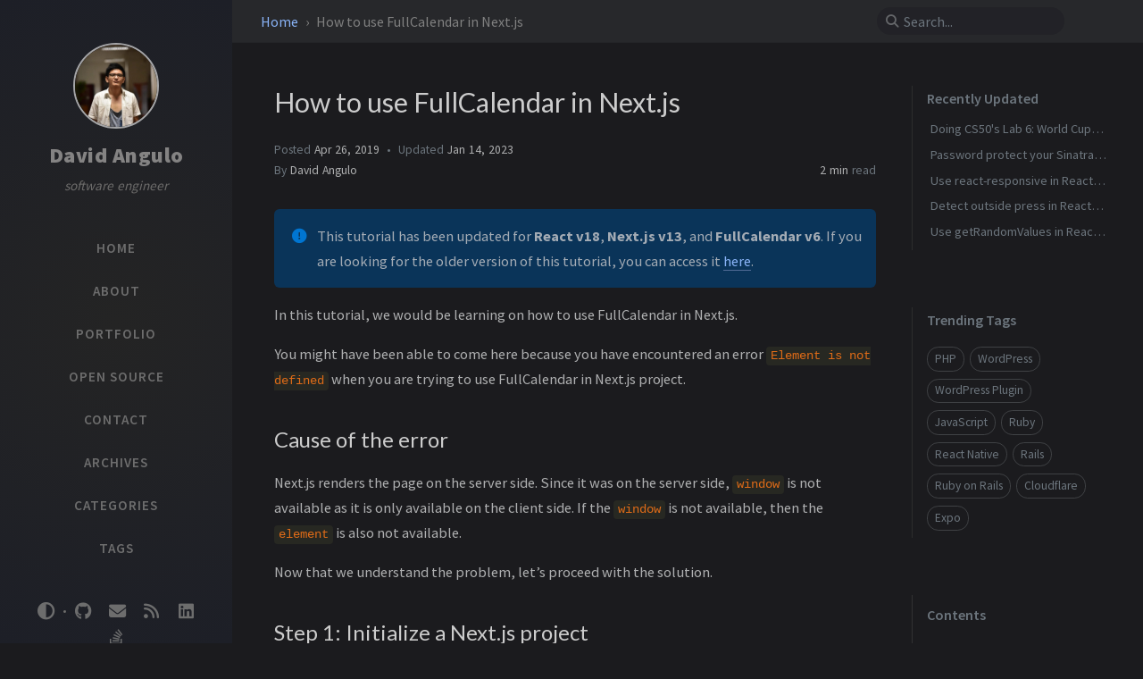

--- FILE ---
content_type: text/html; charset=utf-8
request_url: https://www.davidangulo.xyz/posts/how-to-use-fullcalendar-in-next-js/
body_size: 8464
content:
<!DOCTYPE html><html lang="en" data-mode="dark" > <script type="05fbf9ec05784abffc5294fd-text/javascript"> const currentUrl = new URL(window.location.href); const isRedirected = !!currentUrl.searchParams.get('r'); if (!isRedirected) { fetch(window.location.href, { method: 'HEAD', }).then((response) => { if (response.status === 200) return; const redirectUrl = new URL([window.location.origin, '/posts', window.location.pathname].join('')); redirectUrl.searchParams.set('r', 1); window.location.href = redirectUrl.href; }); } </script> <script type="05fbf9ec05784abffc5294fd-text/javascript"> const allowedHosts = ['www.davidangulo.xyz', 'localhost']; if (!allowedHosts.includes(window.location.hostname)) { window.location.href = window.location.href.replaceAll(window.location.host, 'www.davidangulo.xyz'); } </script><head><meta http-equiv="Content-Type" content="text/html; charset=UTF-8"><meta name="viewport" content="width=device-width, initial-scale=1, shrink-to-fit=no"><meta name="generator" content="Jekyll v4.3.2" /><meta property="og:title" content="How to use FullCalendar in Next.js" /><meta property="og:locale" content="en" /><meta name="description" content="This tutorial has been updated for React v18, Next.js v13, and FullCalendar v6. If you are looking for the older version of this tutorial, you can access it here." /><meta property="og:description" content="This tutorial has been updated for React v18, Next.js v13, and FullCalendar v6. If you are looking for the older version of this tutorial, you can access it here." /><link rel="canonical" href="https://www.davidangulo.xyz/posts/how-to-use-fullcalendar-in-next-js/" /><meta property="og:url" content="https://www.davidangulo.xyz/posts/how-to-use-fullcalendar-in-next-js/" /><meta property="og:site_name" content="David Angulo - Software Engineer" /><meta property="og:type" content="article" /><meta property="article:published_time" content="2019-04-27T00:00:00+08:00" /><meta name="twitter:card" content="summary" /><meta property="twitter:title" content="How to use FullCalendar in Next.js" /><meta name="google-site-verification" content="6l8pLjgeDhQ1QNngE_BcMmvzv3NRMsMyj3t9fVS-v6Q" /> <script type="application/ld+json"> {"@context":"https://schema.org","@type":"BlogPosting","dateModified":"2023-01-14T19:55:52+08:00","datePublished":"2019-04-27T00:00:00+08:00","description":"This tutorial has been updated for React v18, Next.js v13, and FullCalendar v6. If you are looking for the older version of this tutorial, you can access it here.","headline":"How to use FullCalendar in Next.js","mainEntityOfPage":{"@type":"WebPage","@id":"https://www.davidangulo.xyz/posts/how-to-use-fullcalendar-in-next-js/"},"url":"https://www.davidangulo.xyz/posts/how-to-use-fullcalendar-in-next-js/"}</script><title>How to use FullCalendar in Next.js | David Angulo - Software Engineer</title><link rel="apple-touch-icon" sizes="180x180" href="/assets/img/favicons/apple-touch-icon.png"><link rel="icon" type="image/png" sizes="32x32" href="/assets/img/favicons/favicon-32x32.png"><link rel="icon" type="image/png" sizes="16x16" href="/assets/img/favicons/favicon-16x16.png"><link rel="manifest" href="/assets/img/favicons/site.webmanifest"><link rel="shortcut icon" href="/assets/img/favicons/favicon.ico"><meta name="apple-mobile-web-app-title" content="David Angulo - Software Engineer"><meta name="application-name" content="David Angulo - Software Engineer"><meta name="msapplication-TileColor" content="#da532c"><meta name="msapplication-config" content="/assets/img/favicons/browserconfig.xml"><meta name="theme-color" content="#ffffff"><link rel="preconnect" href="https://fonts.googleapis.com" ><link rel="dns-prefetch" href="https://fonts.googleapis.com" ><link rel="preconnect" href="https://fonts.gstatic.com" crossorigin><link rel="dns-prefetch" href="https://fonts.gstatic.com" crossorigin><link rel="preconnect" href="https://fonts.googleapis.com" ><link rel="dns-prefetch" href="https://fonts.googleapis.com" ><link rel="preconnect" href="https://cdn.jsdelivr.net" ><link rel="dns-prefetch" href="https://cdn.jsdelivr.net" ><link rel="stylesheet" href="https://fonts.googleapis.com/css2?family=Lato&family=Source+Sans+Pro:wght@400;600;700;900&display=swap"><link rel="preconnect" href="https://www.google-analytics.com" crossorigin="use-credentials"><link rel="dns-prefetch" href="https://www.google-analytics.com"><link rel="preconnect" href="https://www.googletagmanager.com" crossorigin="anonymous"><link rel="dns-prefetch" href="https://www.googletagmanager.com"> <script async src="https://pagead2.googlesyndication.com/pagead/js/adsbygoogle.js?client=ca-pub-6503856155564648" crossorigin="anonymous" type="05fbf9ec05784abffc5294fd-text/javascript"></script><link rel="stylesheet" href="https://cdn.jsdelivr.net/npm/bootstrap@4.6.2/dist/css/bootstrap.min.css"><link rel="stylesheet" href="https://cdn.jsdelivr.net/npm/@fortawesome/fontawesome-free@6.2.1/css/all.min.css"><link rel="stylesheet" href="/assets/css/style.css"><link rel="stylesheet" href="https://cdn.jsdelivr.net/gh/afeld/bootstrap-toc@1.0.1/dist/bootstrap-toc.min.css"><link rel="stylesheet" href="https://cdn.jsdelivr.net/npm/magnific-popup@1.1.0/dist/magnific-popup.min.css"> <script src="https://cdn.jsdelivr.net/npm/jquery@3.6.1/dist/jquery.min.js" type="05fbf9ec05784abffc5294fd-text/javascript"></script> <script type="05fbf9ec05784abffc5294fd-text/javascript"> class ModeToggle { static get MODE_KEY() { return "mode"; } static get MODE_ATTR() { return "data-mode"; } static get DARK_MODE() { return "dark"; } static get LIGHT_MODE() { return "light"; } static get ID() { return "mode-toggle"; } constructor() { if (this.hasMode) { if (this.isDarkMode) { if (!this.isSysDarkPrefer) { this.setDark(); } } else { if (this.isSysDarkPrefer) { this.setLight(); } } } let self = this; /* always follow the system prefers */ this.sysDarkPrefers.addEventListener("change", () => { if (self.hasMode) { if (self.isDarkMode) { if (!self.isSysDarkPrefer) { self.setDark(); } } else { if (self.isSysDarkPrefer) { self.setLight(); } } self.clearMode(); } self.notify(); }); } /* constructor() */ get sysDarkPrefers() { return window.matchMedia("(prefers-color-scheme: dark)"); } get isSysDarkPrefer() { return this.sysDarkPrefers.matches; } get isDarkMode() { return this.mode === ModeToggle.DARK_MODE; } get isLightMode() { return this.mode === ModeToggle.LIGHT_MODE; } get hasMode() { return this.mode != null; } get mode() { return sessionStorage.getItem(ModeToggle.MODE_KEY); } /* get the current mode on screen */ get modeStatus() { if (this.isDarkMode || (!this.hasMode && this.isSysDarkPrefer)) { return ModeToggle.DARK_MODE; } else { return ModeToggle.LIGHT_MODE; } } setDark() { $('html').attr(ModeToggle.MODE_ATTR, ModeToggle.DARK_MODE); sessionStorage.setItem(ModeToggle.MODE_KEY, ModeToggle.DARK_MODE); } setLight() { $('html').attr(ModeToggle.MODE_ATTR, ModeToggle.LIGHT_MODE); sessionStorage.setItem(ModeToggle.MODE_KEY, ModeToggle.LIGHT_MODE); } clearMode() { $('html').removeAttr(ModeToggle.MODE_ATTR); sessionStorage.removeItem(ModeToggle.MODE_KEY); } /* Notify another plugins that the theme mode has changed */ notify() { window.postMessage({ direction: ModeToggle.ID, message: this.modeStatus }, "*"); } } /* ModeToggle */ const toggle = new ModeToggle(); function flipMode() { if (toggle.hasMode) { if (toggle.isSysDarkPrefer) { if (toggle.isLightMode) { toggle.clearMode(); } else { toggle.setLight(); } } else { if (toggle.isDarkMode) { toggle.clearMode(); } else { toggle.setDark(); } } } else { if (toggle.isSysDarkPrefer) { toggle.setLight(); } else { toggle.setDark(); } } toggle.notify(); } /* flipMode() */ </script><body data-spy="scroll" data-target="#toc" data-topbar-visible="true"><div id="sidebar" class="d-flex flex-column align-items-end"><div class="profile-wrapper text-center"><div id="avatar"> <a href="/" class="mx-auto"> <script src="/cdn-cgi/scripts/7d0fa10a/cloudflare-static/rocket-loader.min.js" data-cf-settings="05fbf9ec05784abffc5294fd-|49"></script><img src="https://avatars.githubusercontent.com/u/36528176" alt="avatar" onerror="this.style.display='none'"> </a></div><div class="site-title"> <a href="/">David Angulo</a></div><div class="site-subtitle font-italic">software engineer</div></div><ul class="w-100"><li class="nav-item"> <a href="/" class="nav-link"> <i class="fa-fw fas fa-home ml-xl-3 mr-xl-3 unloaded"></i> <span>HOME</span> </a><li class="nav-item"> <a href="/about/" class="nav-link"> <i class="fa-fw fas fa-info-circle ml-xl-3 mr-xl-3 unloaded"></i> <span>ABOUT</span> </a><li class="nav-item"> <a href="/portfolio/" class="nav-link"> <i class="fa-fw fas fa-project-diagram ml-xl-3 mr-xl-3 unloaded"></i> <span>PORTFOLIO</span> </a><li class="nav-item"> <a href="/open-source/" class="nav-link"> <i class="fa-fw fas fa-book-open ml-xl-3 mr-xl-3 unloaded"></i> <span>OPEN SOURCE</span> </a><li class="nav-item"> <a href="/contact/" class="nav-link"> <i class="fa-fw fas fa-phone-square ml-xl-3 mr-xl-3 unloaded"></i> <span>CONTACT</span> </a><li class="nav-item"> <a href="/archives/" class="nav-link"> <i class="fa-fw fas fa-archive ml-xl-3 mr-xl-3 unloaded"></i> <span>ARCHIVES</span> </a><li class="nav-item"> <a href="/categories/" class="nav-link"> <i class="fa-fw fas fa-stream ml-xl-3 mr-xl-3 unloaded"></i> <span>CATEGORIES</span> </a><li class="nav-item"> <a href="/tags/" class="nav-link"> <i class="fa-fw fas fa-tag ml-xl-3 mr-xl-3 unloaded"></i> <span>TAGS</span> </a></ul><div class="sidebar-bottom mt-auto d-flex flex-wrap justify-content-center align-items-center"> <button class="mode-toggle btn" aria-label="Switch Mode"> <i class="fas fa-adjust"></i> </button> <span class="icon-border"></span> <a href="https://github.com/dcangulo" aria-label="github" target="_blank" rel="noopener"> <i class="fab fa-github"></i> </a> <a href="/cdn-cgi/l/email-protection#026a676e6e6d426663746b66636c65776e6d2c7a7b78" aria-label="email"> <i class="fas fa-envelope"></i> </a> <a href="/feed.xml" aria-label="rss" > <i class="fas fa-rss"></i> </a> <a href="https://www.linkedin.com/in/dcangulo" aria-label="linkedin" target="_blank" rel="noopener"> <i class="fab fa-linkedin"></i> </a> <a href="https://stackoverflow.com/users/9375533/dcangulo" aria-label="stack-overflow" target="_blank" rel="noopener"> <i class="fab fa-stack-overflow"></i> </a></div></div><div id="topbar-wrapper"><div id="topbar" class="container d-flex align-items-center justify-content-between h-100 pl-3 pr-3 pl-md-4 pr-md-4"> <span id="breadcrumb"> <span> <a href="/"> Home </a> </span> <span>How to use FullCalendar in Next.js</span> </span> <i id="sidebar-trigger" class="fas fa-bars fa-fw"></i><div id="topbar-title"> Post</div><i id="search-trigger" class="fas fa-search fa-fw"></i> <span id="search-wrapper" class="align-items-center"> <i class="fas fa-search fa-fw"></i> <input class="form-control" id="search-input" type="search" aria-label="search" autocomplete="off" placeholder="Search..."> </span> <span id="search-cancel" >Cancel</span></div></div><div id="main-wrapper" class="d-flex justify-content-center"><div id="main" class="container pl-xl-4 pr-xl-4"><div class="row"><div id="core-wrapper" class="col-12 col-lg-11 col-xl-9 pr-xl-4"><div class="post pl-1 pr-1 pl-md-2 pr-md-2"><h1 data-toc-skip>How to use FullCalendar in Next.js</h1><div class="post-meta text-muted"> <span> Posted <em class="" data-ts="1556294400" data-df="ll" data-toggle="tooltip" data-placement="bottom"> Apr 27, 2019 </em> </span> <span> Updated <em class="" data-ts="1673697352" data-df="ll" data-toggle="tooltip" data-placement="bottom"> Jan 14, 2023 </em> </span><div class="d-flex justify-content-between"> <span> By <em> <a href="https://github.com/dcangulo">David Angulo</a> </em> </span><div> <span class="readtime" data-toggle="tooltip" data-placement="bottom" title="399 words"> <em>2 min</em> read</span></div></div></div><div class="post-content"><blockquote class="prompt-info"><p>This tutorial has been updated for <strong>React v18</strong>, <strong>Next.js v13</strong>, and <strong>FullCalendar v6</strong>. If you are looking for the older version of this tutorial, you can access it <a href="https://github.com/dcangulo/davidangulo.xyz/blob/8feed40d8963ae36c8a215eb602af4abb131407c/_posts/2019-04-27-how-to-use-fullcalendar-in-next-js.md">here</a>.</p></blockquote><p>In this tutorial, we would be learning on how to use FullCalendar in Next.js.</p><p>You might have been able to come here because you have encountered an error <code class="language-plaintext highlighter-rouge">Element is not defined</code> when you are trying to use FullCalendar in Next.js project.</p><h2 id="cause-of-the-error"><span class="mr-2">Cause of the error</span><a href="#cause-of-the-error" class="anchor text-muted"><i class="fas fa-hashtag"></i></a></h2><p>Next.js renders the page on the server side. Since it was on the server side, <code class="language-plaintext highlighter-rouge">window</code> is not available as it is only available on the client side. If the <code class="language-plaintext highlighter-rouge">window</code> is not available, then the <code class="language-plaintext highlighter-rouge">element</code> is also not available.</p><p>Now that we understand the problem, let’s proceed with the solution.</p><h2 id="step-1-initialize-a-nextjs-project"><span class="mr-2">Step 1: Initialize a Next.js project</span><a href="#step-1-initialize-a-nextjs-project" class="anchor text-muted"><i class="fas fa-hashtag"></i></a></h2><p>Let’s start with initializing our Next.js project by running the following commands in the terminal.</p><div class="language-console highlighter-rouge"><div class="code-header"> <span data-label-text="Console"><i class="fas fa-code small"></i></span> <button aria-label="copy" data-title-succeed="Copied!"><i class="far fa-clipboard"></i></button></div><div class="highlight"><code><table class="rouge-table"><tbody><tr><td class="rouge-gutter gl"><pre class="lineno">1
2
</pre><td class="rouge-code"><pre><span class="gp">$</span><span class="w"> </span>yarn create next-app nextjs-fullcalendar <span class="nt">--js</span> <span class="nt">--no-eslint</span>
<span class="gp">$</span><span class="w"> </span><span class="nb">cd </span>nextjs-fullcalendar
</pre></table></code></div></div><h2 id="step-2-install-fullcalendar"><span class="mr-2">Step 2: Install FullCalendar</span><a href="#step-2-install-fullcalendar" class="anchor text-muted"><i class="fas fa-hashtag"></i></a></h2><p>Now, let’s install FullCalendar to our project. Run the following command in the terminal.</p><div class="language-console highlighter-rouge"><div class="code-header"> <span data-label-text="Console"><i class="fas fa-code small"></i></span> <button aria-label="copy" data-title-succeed="Copied!"><i class="far fa-clipboard"></i></button></div><div class="highlight"><code><table class="rouge-table"><tbody><tr><td class="rouge-gutter gl"><pre class="lineno">1
</pre><td class="rouge-code"><pre><span class="gp">$</span><span class="w"> </span>yarn add @fullcalendar/core @fullcalendar/react @fullcalendar/daygrid @fullcalendar/timegrid
</pre></table></code></div></div><h2 id="step-3-create-your-own-fullcalendar-component"><span class="mr-2">Step 3: Create your own FullCalendar component</span><a href="#step-3-create-your-own-fullcalendar-component" class="anchor text-muted"><i class="fas fa-hashtag"></i></a></h2><p>Let’s start by creating a directory for our components. Run the following commands in the terminal.</p><div class="language-console highlighter-rouge"><div class="code-header"> <span data-label-text="Console"><i class="fas fa-code small"></i></span> <button aria-label="copy" data-title-succeed="Copied!"><i class="far fa-clipboard"></i></button></div><div class="highlight"><code><table class="rouge-table"><tbody><tr><td class="rouge-gutter gl"><pre class="lineno">1
2
</pre><td class="rouge-code"><pre><span class="gp">$</span><span class="w"> </span><span class="nb">mkdir </span>components
<span class="gp">$</span><span class="w"> </span><span class="nb">touch </span>components/fullcalendar.js
</pre></table></code></div></div><p>In the file <code class="language-plaintext highlighter-rouge">components/fullcalendar.js</code>, paste the following.</p><div file="components/fullcalendar.js" class="language-jsx highlighter-rouge"><div class="code-header"> <span data-label-text="components/fullcalendar.js"><i class="far fa-file-code"></i></span> <button aria-label="copy" data-title-succeed="Copied!"><i class="far fa-clipboard"></i></button></div><div class="highlight"><code><table class="rouge-table"><tbody><tr><td class="rouge-gutter gl"><pre class="lineno">1
2
3
4
5
6
7
</pre><td class="rouge-code"><pre><span class="k">import</span> <span class="nx">Calendar</span> <span class="k">from</span> <span class="dl">'</span><span class="s1">@fullcalendar/react</span><span class="dl">'</span><span class="p">;</span>
<span class="k">import</span> <span class="nx">dayGrid</span> <span class="k">from</span> <span class="dl">'</span><span class="s1">@fullcalendar/daygrid</span><span class="dl">'</span><span class="p">;</span>
<span class="k">import</span> <span class="nx">timeGrid</span> <span class="k">from</span> <span class="dl">'</span><span class="s1">@fullcalendar/timegrid</span><span class="dl">'</span><span class="p">;</span>

<span class="k">export</span> <span class="k">default</span> <span class="kd">function</span> <span class="nx">FullCalendar</span><span class="p">(</span><span class="nx">props</span><span class="p">)</span> <span class="p">{</span>
  <span class="k">return</span> <span class="p">&lt;</span><span class="nc">Calendar</span> <span class="na">plugins</span><span class="p">=</span><span class="si">{</span><span class="p">[</span><span class="nx">dayGrid</span><span class="p">,</span> <span class="nx">timeGrid</span><span class="p">]</span><span class="si">}</span> <span class="si">{</span><span class="p">...</span><span class="nx">props</span><span class="si">}</span> <span class="p">/&gt;;</span>
<span class="p">}</span>
</pre></table></code></div></div><p>That seems easy. Yes, it’s easy now with <strong>React v18</strong>, <strong>Next.js v13</strong>, and <strong>FullCalendar v6</strong>. In the past, we have to jump on different hoops setting this up.</p><p>If you’re interested on how to set this up on the previous versions you may read it <a href="https://github.com/dcangulo/davidangulo.xyz/blob/8feed40d8963ae36c8a215eb602af4abb131407c/_posts/2019-04-27-how-to-use-fullcalendar-in-next-js.md">here</a>.</p><h2 id="step-4-use-our-own-fullcalendar-component"><span class="mr-2">Step 4: Use our own FullCalendar component</span><a href="#step-4-use-our-own-fullcalendar-component" class="anchor text-muted"><i class="fas fa-hashtag"></i></a></h2><p>In the file <code class="language-plaintext highlighter-rouge">pages/index.js</code>, paste the following.</p><div file="pages/index.js" class="language-jsx highlighter-rouge"><div class="code-header"> <span data-label-text="pages/index.js"><i class="far fa-file-code"></i></span> <button aria-label="copy" data-title-succeed="Copied!"><i class="far fa-clipboard"></i></button></div><div class="highlight"><code><table class="rouge-table"><tbody><tr><td class="rouge-gutter gl"><pre class="lineno">1
2
3
4
5
6
7
8
9
10
</pre><td class="rouge-code"><pre><span class="k">import</span> <span class="nx">FullCalendar</span> <span class="k">from</span> <span class="dl">'</span><span class="s1">../components/fullcalendar</span><span class="dl">'</span><span class="p">;</span>

<span class="k">export</span> <span class="k">default</span> <span class="kd">function</span> <span class="nx">Home</span><span class="p">()</span> <span class="p">{</span>
  <span class="k">return</span> <span class="p">(</span>
    <span class="p">&lt;</span><span class="nt">div</span><span class="p">&gt;</span>
      <span class="p">&lt;</span><span class="nc">FullCalendar</span> <span class="na">initialView</span><span class="p">=</span><span class="s">'dayGridMonth'</span> <span class="p">/&gt;</span>
      <span class="p">&lt;</span><span class="nc">FullCalendar</span> <span class="na">initialView</span><span class="p">=</span><span class="s">'timeGridWeek'</span> <span class="p">/&gt;</span>
    <span class="p">&lt;/</span><span class="nt">div</span><span class="p">&gt;</span>
  <span class="p">);</span>
<span class="p">}</span>
</pre></table></code></div></div><p>Now if you run <code class="language-plaintext highlighter-rouge">yarn dev</code> in the terminal and navigate to <a href="http://localhost:3000">http://localhost:3000</a> in your browser, you should be able to see the two (2) calendars, one in month view and one in week view rendered properly without any errors.</p><p>That’s it, we have learned on how to use FullCalendar in Next.js project.</p></div><div class="post-tail-wrapper text-muted"><div class="post-meta mb-3"> <i class="far fa-folder-open fa-fw mr-1"></i> <a href='/categories/website-development/'>Website Development</a></div><div class="post-tags"> <i class="fa fa-tags fa-fw mr-1"></i> <a href="/tags/fullcalendar/" class="post-tag no-text-decoration" >FullCalendar</a> <a href="/tags/javascript/" class="post-tag no-text-decoration" >JavaScript</a> <a href="/tags/next-js/" class="post-tag no-text-decoration" >Next.js</a> <a href="/tags/react/" class="post-tag no-text-decoration" >React</a></div><div class="post-tail-bottom d-flex justify-content-between align-items-center mt-3 pt-5 pb-2"><div class="license-wrapper"> This post is licensed under <a href="https://creativecommons.org/licenses/by/4.0/"> CC BY 4.0 </a> by the author.</div><div class="share-wrapper"> <span class="share-label text-muted mr-1">Share</span> <span class="share-icons"> <a href="https://www.facebook.com/sharer/sharer.php?title=How%20to%20use%20FullCalendar%20in%20Next.js%20-%20David%20Angulo%20-%20Software%20Engineer&u=https%3A%2F%2Fwww.davidangulo.xyz%2Fposts%2Fhow-to-use-fullcalendar-in-next-js%2F" data-toggle="tooltip" data-placement="top" title="Facebook" target="_blank" rel="noopener" aria-label="Facebook"> <i class="fa-fw fab fa-facebook-square"></i> </a> <a href="https://twitter.com/intent/tweet?text=How%20to%20use%20FullCalendar%20in%20Next.js%20-%20David%20Angulo%20-%20Software%20Engineer&url=https%3A%2F%2Fwww.davidangulo.xyz%2Fposts%2Fhow-to-use-fullcalendar-in-next-js%2F" data-toggle="tooltip" data-placement="top" title="Twitter" target="_blank" rel="noopener" aria-label="Twitter"> <i class="fa-fw fab fa-twitter"></i> </a> <a href="https://reddit.com/submit?url=https%3A%2F%2Fwww.davidangulo.xyz%2Fposts%2Fhow-to-use-fullcalendar-in-next-js%2F&title=How%20to%20use%20FullCalendar%20in%20Next.js%20-%20David%20Angulo%20-%20Software%20Engineer" data-toggle="tooltip" data-placement="top" title="Reddit" target="_blank" rel="noopener" aria-label="Reddit"> <i class="fa-fw fab fa-reddit"></i> </a> <a href="https://www.linkedin.com/sharing/share-offsite/?url=https%3A%2F%2Fwww.davidangulo.xyz%2Fposts%2Fhow-to-use-fullcalendar-in-next-js%2F" data-toggle="tooltip" data-placement="top" title="Linkedin" target="_blank" rel="noopener" aria-label="Linkedin"> <i class="fa-fw fab fa-linkedin"></i> </a> <a href="https://t.me/share/url?url=https%3A%2F%2Fwww.davidangulo.xyz%2Fposts%2Fhow-to-use-fullcalendar-in-next-js%2F&text=How%20to%20use%20FullCalendar%20in%20Next.js%20-%20David%20Angulo%20-%20Software%20Engineer" data-toggle="tooltip" data-placement="top" title="Telegram" target="_blank" rel="noopener" aria-label="Telegram"> <i class="fa-fw fab fa-telegram"></i> </a> <a href="https://vk.com/share.php?url=https%3A%2F%2Fwww.davidangulo.xyz%2Fposts%2Fhow-to-use-fullcalendar-in-next-js%2F" data-toggle="tooltip" data-placement="top" title="VK" target="_blank" rel="noopener" aria-label="VK"> <i class="fa-fw fab fa-vk"></i> </a> <a href="http://service.weibo.com/share/share.php?title=How%20to%20use%20FullCalendar%20in%20Next.js%20-%20David%20Angulo%20-%20Software%20Engineer&url=https%3A%2F%2Fwww.davidangulo.xyz%2Fposts%2Fhow-to-use-fullcalendar-in-next-js%2F" data-toggle="tooltip" data-placement="top" title="Weibo" target="_blank" rel="noopener" aria-label="Weibo"> <i class="fa-fw fab fa-weibo"></i> </a> <a href="/cdn-cgi/l/email-protection#[base64]" data-toggle="tooltip" data-placement="top" title="Email" target="_blank" rel="noopener" aria-label="Email"> <i class="fa-fw fas fa-envelope"></i> </a> <i id="copy-link" class="fa-fw fas fa-link small" data-toggle="tooltip" data-placement="top" title="Copy link" data-title-succeed="Link copied successfully!"> </i> </span></div></div></div></div></div><div id="panel-wrapper" class="col-xl-3 pl-2 text-muted"><div class="access"><div id="access-lastmod" class="post"><div class="panel-heading">Recently Updated</div><ul class="post-content pl-0 pb-1 ml-1 mt-2"><li><a href="/posts/doing-cs50s-lab-6-world-cup-problem-in-ruby/">Doing CS50's Lab 6: World Cup problem in Ruby</a><li><a href="/posts/password-protect-your-sinatra-app-with-basic-http-authentication/">Password protect your Sinatra app with basic HTTP authentication</a><li><a href="/posts/use-react-responsive-in-react-native/">Use react-responsive in React Native</a><li><a href="/posts/detect-outside-press-in-react-native/">Detect outside press in React Native</a><li><a href="/posts/use-getRandomValues-in-react-native/">Use getRandomValues in React Native</a></ul></div><div id="access-tags"><div class="panel-heading">Trending Tags</div><div class="d-flex flex-wrap mt-3 mb-1 mr-3"> <a class="post-tag" href="/tags/php/">PHP</a> <a class="post-tag" href="/tags/wordpress/">WordPress</a> <a class="post-tag" href="/tags/wordpress-plugin/">WordPress Plugin</a> <a class="post-tag" href="/tags/javascript/">JavaScript</a> <a class="post-tag" href="/tags/ruby/">Ruby</a> <a class="post-tag" href="/tags/react-native/">React Native</a> <a class="post-tag" href="/tags/rails/">Rails</a> <a class="post-tag" href="/tags/ruby-on-rails/">Ruby on Rails</a> <a class="post-tag" href="/tags/cloudflare/">Cloudflare</a> <a class="post-tag" href="/tags/expo/">Expo</a></div></div></div><script data-cfasync="false" src="/cdn-cgi/scripts/5c5dd728/cloudflare-static/email-decode.min.js"></script><script src="https://cdn.jsdelivr.net/gh/afeld/bootstrap-toc@1.0.1/dist/bootstrap-toc.min.js" type="05fbf9ec05784abffc5294fd-text/javascript"></script><div id="toc-wrapper" class="pl-0 pr-4 mb-5"><div class="panel-heading pl-3 pt-2 mb-2">Contents</div><nav id="toc" data-toggle="toc"></nav></div></div></div><div class="row"><div id="tail-wrapper" class="col-12 col-lg-11 col-xl-9 pl-3 pr-3 pr-xl-4 mt-5"><div id="related-posts" class="mb-2 mb-sm-4"><h3 class="pt-2 mb-4 ml-1" data-toc-skip>Further Reading</h3><div class="card-deck mb-4"><div class="card"> <a href="/posts/dynamically-import-class-with-no-ssr-in-next-js/"><div class="card-body"> <em class="small" data-ts="1556985600" data-df="ll" > May 5, 2019 </em><h3 class="pt-0 mt-1 mb-3" data-toc-skip>Dynamically import class with no SSR in Next.js</h3><div class="text-muted small"><p> In this tutorial, I will show you how to dynamically import class with no SSR in Next.js. Probably you already have seen this Next.js documentation regarding dynamically importing component with n...</p></div></div></a></div><div class="card"> <a href="/posts/use-trix-wysiwyg-editor-in-next-js/"><div class="card-body"> <em class="small" data-ts="1672502400" data-df="ll" > Jan 1, 2023 </em><h3 class="pt-0 mt-1 mb-3" data-toc-skip>Use Trix WYSIWYG editor in Next.js</h3><div class="text-muted small"><p> Trix editor have been my go to WYSIWYG editor on both React and non-React projects, sometimes I am required to use it on a Next.js project, encountered some hiccups but manage to make it work with ...</p></div></div></a></div><div class="card"> <a href="/posts/how-to-get-statusbar-height-in-react-native/"><div class="card-body"> <em class="small" data-ts="1671897600" data-df="ll" > Dec 25, 2022 </em><h3 class="pt-0 mt-1 mb-3" data-toc-skip>How to get statusbar height in React Native</h3><div class="text-muted small"><p> There are different ways of getting the statusBarHeight in React Native and I will show some ways. Expo If you’re using Expo you can use Constants.statusBarHeight. 1 2 import Constants from &#39;expo...</p></div></div></a></div></div></div><div class="post-navigation d-flex justify-content-between"> <a href="/posts/rails-file-upload-using-active-storage/" class="btn btn-outline-primary" prompt="Older"><p>Rails file upload using ActiveStorage</p></a> <a href="/posts/test-doubles-stubbing-mocking/" class="btn btn-outline-primary" prompt="Newer"><p>Test Doubles Stubbing & Mocking</p></a></div><script type="05fbf9ec05784abffc5294fd-text/javascript"> $(function () { const origin = "https://giscus.app"; const iframe = "iframe.giscus-frame"; const lightTheme = "light"; const darkTheme = "dark_dimmed"; let initTheme = lightTheme; if ($("html[data-mode=dark]").length > 0 || ($("html[data-mode]").length == 0 && window.matchMedia("(prefers-color-scheme: dark)").matches)) { initTheme = darkTheme; } let giscusAttributes = { "src": "https://giscus.app/client.js", "data-repo": "dcangulo/davidangulo.xyz", "data-repo-id": "R_kgDOGkwshA", "data-category": "Announcements", "data-category-id": "DIC_kwDOGkwshM4CTPZi", "data-mapping": "pathname", "data-reactions-enabled": "1", "data-emit-metadata": "0", "data-theme": initTheme, "data-input-position": "bottom", "data-lang": "", "crossorigin": "anonymous", "async": "" }; let giscusScript = document.createElement("script"); Object.entries(giscusAttributes).forEach(([key, value]) => giscusScript.setAttribute(key, value)); document.getElementById("tail-wrapper").appendChild(giscusScript); addEventListener("message", (event) => { if (event.source === window && event.data && event.data.direction === ModeToggle.ID) { /* global theme mode changed */ const mode = event.data.message; const theme = (mode === ModeToggle.DARK_MODE ? darkTheme : lightTheme); const message = { setConfig: { theme: theme } }; const giscus = document.querySelector(iframe).contentWindow; giscus.postMessage({ giscus: message }, origin); } }); }); </script></div></div></div><div id="search-result-wrapper" class="d-flex justify-content-center unloaded"><div class="col-12 col-sm-11 post-content"><div id="search-hints"><div id="access-tags"><div class="panel-heading">Trending Tags</div><div class="d-flex flex-wrap mt-3 mb-1 mr-3"> <a class="post-tag" href="/tags/php/">PHP</a> <a class="post-tag" href="/tags/wordpress/">WordPress</a> <a class="post-tag" href="/tags/wordpress-plugin/">WordPress Plugin</a> <a class="post-tag" href="/tags/javascript/">JavaScript</a> <a class="post-tag" href="/tags/ruby/">Ruby</a> <a class="post-tag" href="/tags/react-native/">React Native</a> <a class="post-tag" href="/tags/rails/">Rails</a> <a class="post-tag" href="/tags/ruby-on-rails/">Ruby on Rails</a> <a class="post-tag" href="/tags/cloudflare/">Cloudflare</a> <a class="post-tag" href="/tags/expo/">Expo</a></div></div></div><div id="search-results" class="d-flex flex-wrap justify-content-center text-muted mt-3"></div></div></div></div><footer><div class="container pl-lg-4 pr-lg-4"><div class="d-flex justify-content-between align-items-center text-muted ml-md-3 mr-md-3"><div class="footer-left"><p class="mb-0"> © 2025 <a href="https://github.com/dcangulo">David Angulo</a>. <span data-toggle="tooltip" data-placement="top" title="Except where otherwise noted, the blog posts on this site are licensed under the Creative Commons Attribution 4.0 International (CC BY 4.0) License by the author.">Some rights reserved.</span></p></div><div class="footer-right"><p class="mb-0"><a href="/privacy-policy">Privacy Policy</a> &nbsp;&nbsp; <a href="/terms-of-use">Terms of Use</a> &nbsp;&nbsp; <a href="/disclaimer">Disclaimer</a></p></div></div></div></footer><div id="mask"></div><a id="back-to-top" href="#" aria-label="back-to-top" class="btn btn-lg btn-box-shadow" role="button"> <i class="fas fa-angle-up"></i> </a> <script src="https://cdn.jsdelivr.net/npm/simple-jekyll-search@1.10.0/dest/simple-jekyll-search.min.js" type="05fbf9ec05784abffc5294fd-text/javascript"></script> <script type="05fbf9ec05784abffc5294fd-text/javascript"> SimpleJekyllSearch({ searchInput: document.getElementById('search-input'), resultsContainer: document.getElementById('search-results'), json: '/assets/js/data/search.json', searchResultTemplate: '<div class="pl-1 pr-1 pl-sm-2 pr-sm-2 pl-lg-4 pr-lg-4 pl-xl-0 pr-xl-0"> <a href="{url}">{title}</a><div class="post-meta d-flex flex-column flex-sm-row text-muted mt-1 mb-1"> {categories} {tags}</div><p>{snippet}</p></div>', noResultsText: '<p class="mt-5">Oops! No results found.</p>', templateMiddleware: function(prop, value, template) { if (prop === 'categories') { if (value === '') { return `${value}`; } else { return `<div class="mr-sm-4"><i class="far fa-folder fa-fw"></i>${value}</div>`; } } if (prop === 'tags') { if (value === '') { return `${value}`; } else { return `<div><i class="fa fa-tag fa-fw"></i>${value}</div>`; } } } }); </script> <script src="https://cdn.jsdelivr.net/combine/npm/magnific-popup@1.1.0/dist/jquery.magnific-popup.min.js,npm/lazysizes@5.3.2/lazysizes.min.js,npm/clipboard@2.0.11/dist/clipboard.min.js" type="05fbf9ec05784abffc5294fd-text/javascript"></script> <script src="https://cdn.jsdelivr.net/combine/npm/dayjs@1.11.6/dayjs.min.js,npm/dayjs@1.11.6/locale/en.min.js,npm/dayjs@1.11.6/plugin/relativeTime.min.js,npm/dayjs@1.11.6/plugin/localizedFormat.min.js" type="05fbf9ec05784abffc5294fd-text/javascript"></script> <script defer src="/assets/js/dist/post.min.js" type="05fbf9ec05784abffc5294fd-text/javascript"></script> <script src="https://cdn.jsdelivr.net/npm/bootstrap@4.6.2/dist/js/bootstrap.bundle.min.js" type="05fbf9ec05784abffc5294fd-text/javascript"></script> <script defer src="/app.js" type="05fbf9ec05784abffc5294fd-text/javascript"></script> <script defer src="https://www.googletagmanager.com/gtag/js?id=UA-115388054-1" type="05fbf9ec05784abffc5294fd-text/javascript"></script> <script type="05fbf9ec05784abffc5294fd-text/javascript"> document.addEventListener("DOMContentLoaded", function(event) { window.dataLayer = window.dataLayer || []; function gtag(){dataLayer.push(arguments);} gtag('js', new Date()); gtag('config', 'UA-115388054-1'); }); </script>
<script src="/cdn-cgi/scripts/7d0fa10a/cloudflare-static/rocket-loader.min.js" data-cf-settings="05fbf9ec05784abffc5294fd-|49" defer></script>

--- FILE ---
content_type: text/html; charset=utf-8
request_url: https://www.google.com/recaptcha/api2/aframe
body_size: 267
content:
<!DOCTYPE HTML><html><head><meta http-equiv="content-type" content="text/html; charset=UTF-8"></head><body><script nonce="1xbRwFpKObjdbqrERJ5Rvw">/** Anti-fraud and anti-abuse applications only. See google.com/recaptcha */ try{var clients={'sodar':'https://pagead2.googlesyndication.com/pagead/sodar?'};window.addEventListener("message",function(a){try{if(a.source===window.parent){var b=JSON.parse(a.data);var c=clients[b['id']];if(c){var d=document.createElement('img');d.src=c+b['params']+'&rc='+(localStorage.getItem("rc::a")?sessionStorage.getItem("rc::b"):"");window.document.body.appendChild(d);sessionStorage.setItem("rc::e",parseInt(sessionStorage.getItem("rc::e")||0)+1);localStorage.setItem("rc::h",'1769941749809');}}}catch(b){}});window.parent.postMessage("_grecaptcha_ready", "*");}catch(b){}</script></body></html>

--- FILE ---
content_type: text/javascript; charset=utf-8
request_url: https://www.davidangulo.xyz/assets/js/dist/post.min.js
body_size: 2239
content:
/*!
 * Chirpy v5.5.2 (https://github.com/cotes2020/jekyll-theme-chirpy/)
 * © 2019 Cotes Chung
 * MIT Licensed
 */
$(function(){$(window).scroll(()=>{50<$(this).scrollTop()&&"none"===$("#sidebar-trigger").css("display")?$("#back-to-top").fadeIn():$("#back-to-top").fadeOut()}),$("#back-to-top").click(()=>($("body,html").animate({scrollTop:0},800),!1))}),$(function(){$(".mode-toggle").click(t=>{t=$(t.target);(t.prop("tagName")==="button".toUpperCase()?t:t.parent()).blur(),flipMode()})});const ScrollHelper=function(){const t=$("body"),e="data-topbar-visible",o=$("#topbar-wrapper").outerHeight();let a=0,r=!1,l=!1;return{hideTopbar:()=>t.attr(e,!1),showTopbar:()=>t.attr(e,!0),addScrollUpTask:()=>{a+=1,r=r||!0},popScrollUpTask:()=>--a,hasScrollUpTask:()=>0<a,topbarLocked:()=>!0===r,unlockTopbar:()=>r=!1,getTopbarHeight:()=>o,orientationLocked:()=>!0===l,lockOrientation:()=>l=!0,unLockOrientation:()=>l=!1}}(),LocaleHelper=($(function(){const t=$("#sidebar-trigger"),e=$("#search-trigger"),o=$("#search-cancel"),a=$("#main"),r=$("#topbar-title"),l=$("#search-wrapper"),n=$("#search-result-wrapper"),i=$("#search-results"),s=$("#search-input"),c=$("#search-hints"),d=function(){let t=0;return{block(){t=window.scrollY,$("html,body").scrollTop(0)},release(){$("html,body").scrollTop(t)},getOffset(){return t}}}(),p={on(){t.addClass("unloaded"),r.addClass("unloaded"),e.addClass("unloaded"),l.addClass("d-flex"),o.addClass("loaded")},off(){o.removeClass("loaded"),l.removeClass("d-flex"),t.removeClass("unloaded"),r.removeClass("unloaded"),e.removeClass("unloaded")}},u=function(){let t=!1;return{on(){t||(d.block(),n.removeClass("unloaded"),a.addClass("unloaded"),t=!0)},off(){t&&(i.empty(),c.hasClass("unloaded")&&c.removeClass("unloaded"),n.addClass("unloaded"),a.removeClass("unloaded"),d.release(),s.val(""),t=!1)},isVisible(){return t}}}();function h(){return o.hasClass("loaded")}e.click(function(){p.on(),u.on(),s.focus()}),o.click(function(){p.off(),u.off()}),s.focus(function(){l.addClass("input-focus")}),s.focusout(function(){l.removeClass("input-focus")}),s.on("input",()=>{""===s.val()?h()?c.removeClass("unloaded"):u.off():(u.on(),h()&&c.addClass("unloaded"))})}),$(function(){var t=function(){const t="sidebar-display";let e=!1;const o=$("body");return{toggle(){!1===e?o.attr(t,""):o.removeAttr(t),e=!e}}}();$("#sidebar-trigger").click(t.toggle),$("#mask").click(t.toggle)}),$(function(){$('[data-toggle="tooltip"]').tooltip()}),$(function(){const e=$("#search-input"),o=ScrollHelper.getTopbarHeight();let t,a=0;function r(){0!==$(window).scrollTop()&&(ScrollHelper.lockOrientation(),ScrollHelper.hideTopbar())}screen.orientation?screen.orientation.onchange=()=>{var t=screen.orientation.type;"landscape-primary"!==t&&"landscape-secondary"!==t||r()}:$(window).on("orientationchange",()=>{$(window).width()<$(window).height()&&r()}),$(window).scroll(()=>{t=t||!0}),setInterval(()=>{t&&(!function(){var t=$(this).scrollTop();if(!(Math.abs(a-t)<=o)){if(t>a)ScrollHelper.hideTopbar(),e.is(":focus")&&e.blur();else if(t+$(window).height()<$(document).height()){if(ScrollHelper.hasScrollUpTask())return;ScrollHelper.topbarLocked()?ScrollHelper.unlockTopbar():ScrollHelper.orientationLocked()?ScrollHelper.unLockOrientation():ScrollHelper.showTopbar()}a=t}}(),t=!1)},250)}),$(function(){var t="div.post>h1:first-of-type",e=$(t);const n=$("#topbar-title");if(0!==e.length&&!e.hasClass("dynamic-title")&&!n.is(":hidden")){const i=n.text().trim();let a=e.text().trim(),r=!1,l=0;($("#page-category").length||$("#page-tag").length)&&/\s/.test(a)&&(a=a.replace(/[0-9]/g,"").trim()),e.offset().top<$(window).scrollTop()&&n.text(a);new IntersectionObserver(t=>{var e,o;r?(o=$(window).scrollTop(),e=l<o,l=o,o=t[0],e?0===o.intersectionRatio&&n.text(a):1===o.intersectionRatio&&n.text(i)):r=!0},{rootMargin:"-48px 0px 0px 0px",threshold:[0,1]}).observe(document.querySelector(t)),n.click(function(){$("body,html").animate({scrollTop:0},800)})}}),$("#core-wrapper img[data-src]")<=0||($(".popup").magnificPopup({type:"image",closeOnContentClick:!0,showCloseBtn:!1,zoom:{enabled:!0,duration:300,easing:"ease-in-out"}}),document.addEventListener("lazyloaded",function(t){$(t.target).parent().removeClass("shimmer")})),function(){const t=$("html").attr("lang").substr(0,2),e="data-ts",o="data-df";return{locale:()=>t,attrTimestamp:()=>e,attrDateFormat:()=>o,getTimestamp:t=>Number(t.attr(e)),getDateFormat:t=>t.attr(o)}}());$(function(){dayjs.locale(LocaleHelper.locale()),dayjs.extend(window.dayjs_plugin_localizedFormat),$(`[${LocaleHelper.attrTimestamp()}]`).each(function(){var t=dayjs.unix(LocaleHelper.getTimestamp($(this))),e=t.format(LocaleHelper.getDateFormat($(this))),e=($(this).text(e),$(this).removeAttr(LocaleHelper.attrTimestamp()),$(this).removeAttr(LocaleHelper.attrDateFormat()),$(this).attr("data-toggle"));void 0!==e&&"tooltip"===e&&(e=t.format("llll"),$(this).attr("data-original-title",e))})}),$(function(){var t=".code-header>button";const e="timeout",r="data-title-succeed",l="data-original-title";function n(t){if($(t)[0].hasAttribute(e)){t=$(t).attr(e);if(Number(t)>Date.now())return 1}}function i(t){$(t).attr(e,Date.now()+2e3)}function s(t){$(t).removeAttr(e)}var o=new ClipboardJS(t,{target(t){return t.parentNode.nextElementSibling.querySelector("code .rouge-code")}});$(t).tooltip({trigger:"hover",placement:"left"});const a=$(t).children().attr("class");o.on("success",t=>{t.clearSelection();const e=t.trigger;var o;n(e)||(t=e,$(t).children().attr("class","fas fa-check"),t=e,o=$(t).attr(r),$(t).attr(l,o).tooltip("show"),i(e),setTimeout(()=>{var t;t=e,$(t).tooltip("hide").removeAttr(l),t=e,$(t).children().attr("class",a),s(e)},2e3))}),$("#copy-link").click(t=>{let e=$(t.target);if(!n(e)){var t=window.location.href,o=$("<input>");$("body").append(o),o.val(t).select(),document.execCommand("copy"),o.remove();const a=e.attr(l);t=e.attr(r);e.attr(l,t).tooltip("show"),i(e),setTimeout(()=>{e.attr(l,a),s(e)},2e3)}})}),$(function(){const t=$("#topbar-title"),s="scroll-focus";$("a[href*='#']").not("[href='#']").not("[href='#0']").click(function(r){if(this.pathname.replace(/^\//,"")===location.pathname.replace(/^\//,"")&&location.hostname===this.hostname){var l=decodeURI(this.hash);let e=RegExp(/^#fnref:/).test(l),o=!e&&RegExp(/^#fn:/).test(l);var n=l.includes(":")?l.replace(/:/g,"\\:"):l;let a=$(n);var n=t.is(":visible"),i=$(window).width()<$(window).height();if(void 0!==a){r.preventDefault(),history.pushState&&history.pushState(null,null,l);r=$(window).scrollTop();let t=a.offset().top-=8;t<r&&(ScrollHelper.hideTopbar(),ScrollHelper.addScrollUpTask()),n&&i&&(t-=ScrollHelper.getTopbarHeight()),$("html").animate({scrollTop:t},500,()=>{if(a.focus(),$(`[${s}=true]`).length&&$(`[${s}=true]`).attr(s,!1),$(":target").length&&$(":target").attr(s,!1),(o||e)&&a.attr(s,!0),a.is(":focus"))return!1;a.attr("tabindex","-1"),a.focus(),ScrollHelper.hasScrollUpTask()&&ScrollHelper.popScrollUpTask()})}}})});
